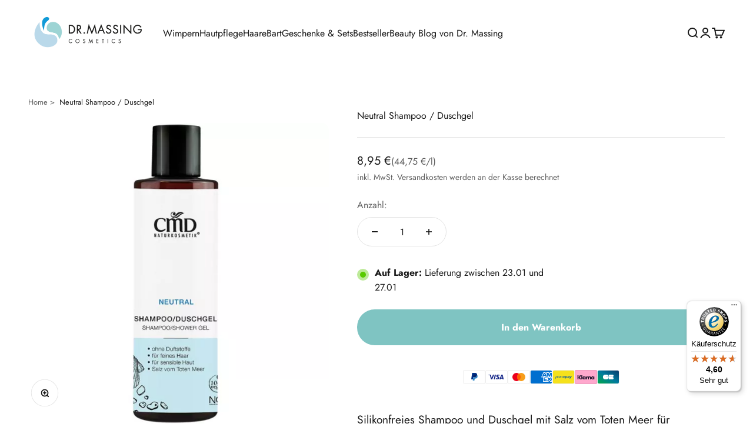

--- FILE ---
content_type: text/javascript; charset=utf-8
request_url: https://www.dr-massing-cosmetics.de/products/neutral-shampoo.js
body_size: 1898
content:
{"id":6549886533679,"title":"Neutral Shampoo \/ Duschgel","handle":"neutral-shampoo","description":"\u003ch2\u003eSilikonfreies Shampoo und Duschgel mit Salz vom Toten Meer für empfindliche Haut und Haare.\u003c\/h2\u003e\n\u003cp\u003e\u003cmeta charset=\"utf-8\"\u003e\u003cspan style=\"color: #7fc4c2;\" data-mce-fragment=\"1\" data-mce-style=\"color: #7fc4c2;\"\u003e✓\u003c\/span\u003e\u003cspan data-mce-fragment=\"1\"\u003e 100 % vegan, Naturkosmetik\u003cbr\u003e\u003cmeta charset=\"utf-8\"\u003e \u003cspan style=\"color: #7fc4c2;\" data-mce-fragment=\"1\" data-mce-style=\"color: #7fc4c2;\"\u003e✓\u003c\/span\u003e Beruhigt deine sensible (Kopf-) Haut und Haare\u003c\/span\u003e\u003cspan data-mce-fragment=\"1\"\u003e\u003cbr\u003e\u003cmeta charset=\"utf-8\"\u003e \u003cspan style=\"color: #7fc4c2;\" data-mce-fragment=\"1\" data-mce-style=\"color: #7fc4c2;\"\u003e✓\u003c\/span\u003e\u003cspan data-mce-fragment=\"1\"\u003e Besonders Hautschonend, weil es keine Duftstoffe enthält\u003c\/span\u003e\u003cbr\u003e\u003cmeta charset=\"utf-8\"\u003e \u003cspan style=\"color: #7fc4c2;\" data-mce-fragment=\"1\" data-mce-style=\"color: #7fc4c2;\"\u003e✓\u003c\/span\u003e\u003cspan data-mce-fragment=\"1\"\u003e \u003c\/span\u003e\u003cspan data-mce-fragment=\"1\" mce-data-marked=\"1\"\u003eDie Haare fühlen sich befreit, weich und kräftiger an\u003cbr\u003e\u003cmeta charset=\"utf-8\"\u003e \u003cspan style=\"color: #7fc4c2;\" data-mce-fragment=\"1\" data-mce-style=\"color: #7fc4c2;\"\u003e✓\u003c\/span\u003e\u003cspan data-mce-fragment=\"1\"\u003e \u003c\/span\u003e\u003cspan data-mce-fragment=\"1\" mce-data-marked=\"1\"\u003eInhalt: 200 ml\u003c\/span\u003e\u003c\/span\u003e\u003c\/span\u003e\u003c\/p\u003e\n\u003cp\u003e\u003cstrong\u003eEmpfehlung:\u003c\/strong\u003e Die perfekte, silikonfreie Ergänzung um mit dem \u003ca href=\"https:\/\/www.dr-massing-cosmetics.de\/products\/haar-serum-fullhair\"\u003eHaarwachstum Serum FullHair\u003c\/a\u003e bessere Ergebnisse zu erzielen.\u003c\/p\u003e\n\u003ch4\u003eDETAILS ZUM PRODUKT\u003c\/h4\u003e\n\u003cp\u003eDas 2in1 Produkt eignet sich gleichermaßen für Haut und Haar und ist für alle Hauttypen geeignet. 100% vegan und entspricht den Richtlinien zertifizierter Naturkosmetik.\u003c\/p\u003e\n\u003cp\u003eDas Neutral Shampoo für empfindliche Haut verzichtet auf alles, was deine Haut strapaziert und belastet. Duftstoffe oder beschwerende Stoffe wie Silikone, Mineralöle oder Parabene kannst du hier lange suchen.\u003c\/p\u003e\n\u003cp\u003eDafür wurde das Shampoo mit wertvollen Antioxidantien wie Vitamin-E angereichert, um deine Hautzellen in ihrer natürlichen Funktion zu unterstützen und so zu einem gesunden und jungen Hautbild beizutragen.\u003c\/p\u003e\n\u003cp\u003eDurch das zugegebene hochwertige Salz vom Toten Meer werden auch stärkere Hautirritationen wieder beruhigt. Auch bei Neurodermitis oder juckender Kopfhaut kann der Wirkstoff Abhilfe schaffen, denn auf Duftstoffe wurde bewusst verzichtet.\u003c\/p\u003e\n\u003ch4\u003eÖKO-TEST: SEHR GUT\u003c\/h4\u003e\n\u003cp\u003eDas Neutral Shampoo von CMD Naturkosmetik setzt auf natürliche Inhaltsstoffe und eine umweltbewusste Herstellung – denn weniger ist oft mehr, das sieht auch „Öko-Test“ so, von dem das Shampoo mit der Bestnote ausgezeichnet wurde.\u003c\/p\u003e\n\u003cp\u003eHier kannst du den vollständigen Testbericht nachlesen: \u003ca href=\"http:\/\/www.oekotest.de\/cgi\/index.cgi?artnr=105444\u0026amp;bernr=01\u0026amp;gartnr=1\u0026amp;suche=vegane%20Kosmetik\" target=\"_blank\" data-mce-href=\"http:\/\/www.oekotest.de\/cgi\/index.cgi?artnr=105444\u0026amp;bernr=01\u0026amp;gartnr=1\u0026amp;suche=vegane%20Kosmetik\"\u003eZum Testbericht\u003c\/a\u003e\u003cbr\u003e\u003csmall\u003e*Januar 2015\u003c\/small\u003e\u003c\/p\u003e\n\u003ch4\u003eINHALTSSTOFFE UND HINWEISE\u003c\/h4\u003e\n\u003cp\u003e\u003cstrong\u003eIngredients CMD Neutral Shampoo:\u003c\/strong\u003e\u003cbr\u003eAqua, Lauryl Glucoside, Glycerin, Sodium Coco-Sulfate,  PCA Glyceryl Oleate, Disodium Cocoyl Glutamate, Sodium Cocoyl Glutamate, Coco-Glucoside, Sodium Levulinat, Sodium Anisate, Glyceryl Oleate, Citric Acid, Phytic Acid, Maris Sal, Tocopherol, Hydrogenated Palm Glycerides Citrate\u003c\/p\u003e","published_at":"2021-03-25T18:19:43+01:00","created_at":"2021-03-25T18:19:43+01:00","vendor":"CMD Naturkosmetik","type":"Haarwachstum","tags":[],"price":895,"price_min":895,"price_max":895,"available":true,"price_varies":false,"compare_at_price":null,"compare_at_price_min":0,"compare_at_price_max":0,"compare_at_price_varies":false,"variants":[{"id":39293765156911,"title":"Default Title","option1":"Default Title","option2":null,"option3":null,"sku":"AR30303","requires_shipping":true,"taxable":true,"featured_image":null,"available":true,"name":"Neutral Shampoo \/ Duschgel","public_title":null,"options":["Default Title"],"price":895,"weight":300,"compare_at_price":null,"inventory_management":"shopify","barcode":"4028719633421","quantity_rule":{"min":1,"max":null,"increment":1},"unit_price":4475,"unit_price_measurement":{"measured_type":"volume","quantity_value":"200.0","quantity_unit":"ml","reference_value":1,"reference_unit":"l"},"quantity_price_breaks":[],"requires_selling_plan":false,"selling_plan_allocations":[]}],"images":["\/\/cdn.shopify.com\/s\/files\/1\/0006\/6879\/4927\/files\/CMD_Neutral_Shampoo_Duschgel_600x600_c084a1fc-dc6c-481c-815e-1c3cb9fdbb4e.webp?v=1683616175","\/\/cdn.shopify.com\/s\/files\/1\/0006\/6879\/4927\/files\/product-cmd-neutral-mildes-shampoo-ohne-silikone-1800x1800px-vorteile-01-web_ab401aec-0ead-4cc9-a71f-d99631f024a3.jpg?v=1706260352"],"featured_image":"\/\/cdn.shopify.com\/s\/files\/1\/0006\/6879\/4927\/files\/CMD_Neutral_Shampoo_Duschgel_600x600_c084a1fc-dc6c-481c-815e-1c3cb9fdbb4e.webp?v=1683616175","options":[{"name":"Title","position":1,"values":["Default Title"]}],"url":"\/products\/neutral-shampoo","media":[{"alt":"Neutrales Shampoo Duschgel mit Salz vom Toten Meer CMD Naturkosmetik","id":35938644590859,"position":1,"preview_image":{"aspect_ratio":1.0,"height":600,"width":600,"src":"https:\/\/cdn.shopify.com\/s\/files\/1\/0006\/6879\/4927\/files\/CMD_Neutral_Shampoo_Duschgel_600x600_c084a1fc-dc6c-481c-815e-1c3cb9fdbb4e.webp?v=1683616175"},"aspect_ratio":1.0,"height":600,"media_type":"image","src":"https:\/\/cdn.shopify.com\/s\/files\/1\/0006\/6879\/4927\/files\/CMD_Neutral_Shampoo_Duschgel_600x600_c084a1fc-dc6c-481c-815e-1c3cb9fdbb4e.webp?v=1683616175","width":600},{"alt":"Vorteile Silikonfreies Shampoo Neutral Shampoo Duschgel CMD Naturkosmetik","id":38427736015115,"position":2,"preview_image":{"aspect_ratio":1.051,"height":1713,"width":1800,"src":"https:\/\/cdn.shopify.com\/s\/files\/1\/0006\/6879\/4927\/files\/product-cmd-neutral-mildes-shampoo-ohne-silikone-1800x1800px-vorteile-01-web_ab401aec-0ead-4cc9-a71f-d99631f024a3.jpg?v=1706260352"},"aspect_ratio":1.051,"height":1713,"media_type":"image","src":"https:\/\/cdn.shopify.com\/s\/files\/1\/0006\/6879\/4927\/files\/product-cmd-neutral-mildes-shampoo-ohne-silikone-1800x1800px-vorteile-01-web_ab401aec-0ead-4cc9-a71f-d99631f024a3.jpg?v=1706260352","width":1800}],"requires_selling_plan":false,"selling_plan_groups":[]}

--- FILE ---
content_type: text/javascript
request_url: https://www.dr-massing-cosmetics.de/cdn/shop/t/372/assets/variant-image-updater.js?v=112790773190059468731761043800
body_size: 630
content:
(function(){"use strict";let productData=null;document.readyState==="loading"?document.addEventListener("DOMContentLoaded",init):init();async function init(){await loadProductData();const picker=document.querySelector(".variant-picker");picker&&(initializeVariantPicker(),handleDirectVariantURL(),setupEventListeners(),updateTooltip(picker))}async function loadProductData(){const handle=window.location.pathname.split("/products/")[1]?.split("?")[0];if(handle)try{productData=await(await fetch(`/products/${handle}.js`)).json()}catch{return}}function handleDirectVariantURL(){const variantId=new URLSearchParams(window.location.search).get("variant");if(!variantId||!productData)return;const variant=productData.variants.find(v=>v.id==variantId);if(!variant)return;const picker=document.querySelector(".variant-picker");picker&&(updatePickerSelections(picker,variant),updateAllVariantImages(picker),updateTooltip(picker),triggerGalleryUpdate(variant))}function initializeVariantPicker(){const picker=document.querySelector(".variant-picker");picker&&(picker.querySelectorAll("[data-option-value]").forEach(swatch=>{swatch.addEventListener("click",()=>handleSwatchClick(swatch,picker))}),setTimeout(()=>updateAllVariantImages(picker),100))}function handleSwatchClick(swatch,picker){const fieldset=swatch.closest("fieldset.variant-picker__option"),value=swatch.getAttribute("value")||swatch.getAttribute("data-option-value")||swatch.textContent.trim();fieldset.querySelectorAll("[data-option-value]").forEach(s=>{s.classList.remove("selected"),s.removeAttribute("aria-selected")}),swatch.classList.add("selected"),swatch.setAttribute("aria-selected","true");const hiddenInput=fieldset.querySelector('input[type="hidden"][name^="option"]');hiddenInput&&(hiddenInput.value=value);const displayElement=fieldset.querySelector("variant-option-value");displayElement&&(displayElement.textContent=value),setTimeout(()=>{updateAllVariantImages(picker),updateMainForm(picker),updateTooltip(picker)},10)}function updateAllVariantImages(picker){const selectedOptions=getSelectedOptions(picker);picker.querySelectorAll("fieldset.variant-picker__option").forEach((fieldset,index)=>{fieldset.querySelectorAll("[data-option-value] img").forEach(img=>{const swatch=img.closest("[data-option-value]"),value=swatch.getAttribute("value")||swatch.getAttribute("data-option-value")||swatch.textContent.trim(),testOptions={...selectedOptions,[`option${index+1}`]:value},variant=findVariant(testOptions);if(variant?.featured_media){const newSrc=variant.featured_media.preview_image?.src||variant.featured_media.src;newSrc&&!img.src.includes(newSrc.split("?")[0])&&(img.src=newSrc,img.srcset=newSrc)}})})}function getSelectedOptions(picker){const options={};return picker.querySelectorAll("fieldset.variant-picker__option").forEach((fieldset,index)=>{const selected=fieldset.querySelector('[aria-selected="true"]')||fieldset.querySelector('input[type="hidden"][name^="option"]'),value=selected?.getAttribute?.("value")||selected?.getAttribute?.("data-option-value")||selected?.value||fieldset.querySelector("variant-option-value")?.textContent.trim();value&&(options[`option${index+1}`]=value)}),options}function findVariant(options){return productData?.variants?productData.variants.find(variant=>{const variantOptions=variant.options||variant.title.split(" / ").map(s=>s.trim());return Object.keys(options).every((key,index)=>variantOptions[index]===options[key])}):null}function updatePickerSelections(picker,variant){const variantOptions=variant.options||variant.title.split(" / ").map(s=>s.trim());picker.querySelectorAll("fieldset.variant-picker__option").forEach((fieldset,index)=>{const value=variantOptions[index];if(!value)return;const swatch=Array.from(fieldset.querySelectorAll("[data-option-value]")).find(s=>(s.getAttribute("value")||s.getAttribute("data-option-value")||s.textContent.trim())===value);if(!swatch)return;fieldset.querySelectorAll("[data-option-value]").forEach(s=>{s.classList.remove("selected"),s.removeAttribute("aria-selected")}),swatch.classList.add("selected"),swatch.setAttribute("aria-selected","true");const hiddenInput=fieldset.querySelector('input[type="hidden"][name^="option"]');hiddenInput&&(hiddenInput.value=value);const display=fieldset.querySelector("variant-option-value");display&&(display.textContent=value)})}function updateMainForm(picker){const selectedOptions=getSelectedOptions(picker),variant=findVariant(selectedOptions);if(!variant)return;const formId=picker.getAttribute("form"),hiddenInput=(document.querySelector(`#${formId}`)||document.querySelector('[form^="product-form-template"]'))?.querySelector('input[name="id"]');hiddenInput&&(hiddenInput.value=variant.id,hiddenInput.dispatchEvent(new Event("change",{bubbles:!0}))),picker.dispatchEvent(new CustomEvent("variant:change",{bubbles:!1,detail:{variant}}))}function triggerGalleryUpdate(variant){const gallery=document.querySelector("product-gallery");if(!gallery)return;gallery.dispatchEvent(new CustomEvent("variant:change",{bubbles:!0,detail:{variant,product:productData,previousVariant:productData.variants[0]}}));const carousel=document.querySelector("media-carousel");carousel?.select&&variant.featured_media&&carousel.select(variant.featured_media.position-1,{animate:!1})}function updateTooltip(picker){const selectedOptions=getSelectedOptions(picker),variant=findVariant(selectedOptions);if(!variant)return;const priceText=window.variantMetafields?.[variant.id];priceText&&document.querySelectorAll(".tooltiptext").forEach((el,index)=>{el.innerText=index===0?"\u{1F5D3}\uFE0F "+priceText:priceText})}function setupEventListeners(){document.addEventListener("variant:change",function(event){const picker=document.querySelector(".variant-picker");picker&&event.detail?.variant&&updateTooltip(picker)})}})();
//# sourceMappingURL=/cdn/shop/t/372/assets/variant-image-updater.js.map?v=112790773190059468731761043800


--- FILE ---
content_type: image/svg+xml
request_url: https://cdn.shopify.com/s/files/1/0807/8947/1510/t/3/assets/favorite%20(1).svg?v=1709106206
body_size: 268
content:
<svg width="16" height="16" viewBox="0 0 16 16" fill="none" xmlns="http://www.w3.org/2000/svg">
<g id="favorite">
<mask id="mask0_2265_125" style="mask-type:alpha" maskUnits="userSpaceOnUse" x="0" y="0" width="16" height="16">
<rect id="Bounding box" width="16" height="16" fill="#D9D9D9"/>
</mask>
<g mask="url(#mask0_2265_125)">
<path id="favorite_2" d="M8 13.1026L7.49487 12.6462C6.40683 11.6521 5.50683 10.8013 4.79487 10.0936C4.0829 9.3859 3.52093 8.76175 3.10897 8.22115C2.697 7.68055 2.40918 7.19145 2.24552 6.75385C2.08184 6.31624 2 5.87607 2 5.43333C2 4.58547 2.28803 3.8735 2.8641 3.29743C3.44017 2.72137 4.15213 2.43333 5 2.43333C5.58632 2.43333 6.13632 2.58333 6.65 2.88333C7.16368 3.18333 7.61368 3.61966 8 4.1923C8.38632 3.61966 8.83632 3.18333 9.35 2.88333C9.86368 2.58333 10.4137 2.43333 11 2.43333C11.8479 2.43333 12.5598 2.72137 13.1359 3.29743C13.712 3.8735 14 4.58547 14 5.43333C14 5.87607 13.9182 6.31624 13.7545 6.75385C13.5908 7.19145 13.303 7.68055 12.891 8.22115C12.4791 8.76175 11.9192 9.3859 11.2115 10.0936C10.5038 10.8013 9.60171 11.6521 8.50513 12.6462L8 13.1026ZM8 12.2C9.06667 11.2359 9.94444 10.41 10.6333 9.72243C11.3222 9.03484 11.8667 8.43826 12.2667 7.9327C12.6667 7.42715 12.9444 6.97928 13.1 6.5891C13.2556 6.19893 13.3333 5.81368 13.3333 5.43333C13.3333 4.76667 13.1111 4.21111 12.6667 3.76667C12.2222 3.32222 11.6667 3.1 11 3.1C10.4692 3.1 9.97949 3.2515 9.53077 3.55448C9.08206 3.85747 8.68035 4.31367 8.32565 4.92308H7.67435C7.31111 4.30513 6.90726 3.8468 6.46282 3.54808C6.01837 3.24936 5.53077 3.1 5 3.1C4.34188 3.1 3.78846 3.32222 3.33975 3.76667C2.89103 4.21111 2.66667 4.76667 2.66667 5.43333C2.66667 5.81368 2.74444 6.19893 2.9 6.5891C3.05556 6.97928 3.33333 7.42715 3.73333 7.9327C4.13333 8.43826 4.67778 9.0327 5.36667 9.71604C6.05556 10.3994 6.93333 11.2274 8 12.2Z" fill="#F18FAB"/>
</g>
</g>
</svg>


--- FILE ---
content_type: text/javascript
request_url: https://widgets.trustedshops.com/js/XB5EB18ABF9BAF4E6CEF83A4BBDC917D1.js
body_size: 1421
content:
((e,t)=>{const a={shopInfo:{tsId:"XB5EB18ABF9BAF4E6CEF83A4BBDC917D1",name:"Dr. Massing Cosmetics",url:"www.dr-massing-cosmetics.de",language:"de",targetMarket:"DEU",ratingVariant:"WIDGET",eTrustedIds:{accountId:"acc-70fad48c-4d16-4c6c-8a6a-b2f0df29efaf",channelId:"chl-8eea7c65-dbca-4b0a-92f2-70b2995e233b"},buyerProtection:{certificateType:"CLASSIC",certificateState:"PRODUCTION",mainProtectionCurrency:"EUR",classicProtectionAmount:100,maxProtectionDuration:30,plusProtectionAmount:2e4,basicProtectionAmount:100,firstCertified:"2021-10-14 17:13:51"},reviewSystem:{rating:{averageRating:4.6,averageRatingCount:2487,overallRatingCount:9264,distribution:{oneStar:105,twoStars:51,threeStars:85,fourStars:254,fiveStars:1992}},reviews:[{average:5,buyerStatement:"Wirkt super",rawChangeDate:"2026-01-18T13:58:06.000Z",changeDate:"18.1.2026",transactionDate:"4.1.2026"},{average:5,buyerStatement:"Schneller Versand!",rawChangeDate:"2026-01-18T11:28:12.000Z",changeDate:"18.1.2026",transactionDate:"1.1.2026"},{average:5,buyerStatement:"Das beste Wimpernserum. Es wirkt wirklich sehr gut, schnell und ohne Augenreizungen. Ich habe es all meinen Freundinnen geschenkt und empfehle es weiterhin jedem.",rawChangeDate:"2026-01-18T09:48:54.000Z",changeDate:"18.1.2026",transactionDate:"4.1.2026"}]},features:["SHOP_CONSUMER_MEMBERSHIP","GUARANTEE_RECOG_CLASSIC_INTEGRATION","REVIEWS_AUTO_COLLECTION","NET_RECOMMENDATION_SCORE","DISABLE_REVIEWREQUEST_SENDING","MARS_EVENTS","MARS_REVIEWS","MARS_QUESTIONNAIRE","MARS_PUBLIC_QUESTIONNAIRE"],consentManagementType:"OFF",urls:{profileUrl:"https://www.trustedshops.de/bewertung/info_XB5EB18ABF9BAF4E6CEF83A4BBDC917D1.html",profileUrlLegalSection:"https://www.trustedshops.de/bewertung/info_XB5EB18ABF9BAF4E6CEF83A4BBDC917D1.html#legal-info",reviewLegalUrl:"https://help.etrusted.com/hc/de/articles/23970864566162"},contractStartDate:"2020-12-11 00:00:00",shopkeeper:{name:"Dr. Massing Cosmetics GmbH",street:"Albrecht-Thaer-Ring 21c",country:"DE",city:"Burgwedel",zip:"30938"},displayVariant:"full",variant:"full",twoLetterCountryCode:"DE"},"process.env":{STAGE:"prod"},externalConfig:{trustbadgeScriptUrl:"https://widgets.trustedshops.com/assets/trustbadge.js",cdnDomain:"widgets.trustedshops.com"},elementIdSuffix:"-98e3dadd90eb493088abdc5597a70810",buildTimestamp:"2026-01-19T05:34:10.295Z",buildStage:"prod"},r=a=>{const{trustbadgeScriptUrl:r}=a.externalConfig;let n=t.querySelector(`script[src="${r}"]`);n&&t.body.removeChild(n),n=t.createElement("script"),n.src=r,n.charset="utf-8",n.setAttribute("data-type","trustbadge-business-logic"),n.onerror=()=>{throw new Error(`The Trustbadge script could not be loaded from ${r}. Have you maybe selected an invalid TSID?`)},n.onload=()=>{e.trustbadge?.load(a)},t.body.appendChild(n)};"complete"===t.readyState?r(a):e.addEventListener("load",(()=>{r(a)}))})(window,document);

--- FILE ---
content_type: text/javascript; charset=utf-8
request_url: https://www.dr-massing-cosmetics.de/products/neutral-shampoo.js
body_size: 1851
content:
{"id":6549886533679,"title":"Neutral Shampoo \/ Duschgel","handle":"neutral-shampoo","description":"\u003ch2\u003eSilikonfreies Shampoo und Duschgel mit Salz vom Toten Meer für empfindliche Haut und Haare.\u003c\/h2\u003e\n\u003cp\u003e\u003cmeta charset=\"utf-8\"\u003e\u003cspan style=\"color: #7fc4c2;\" data-mce-fragment=\"1\" data-mce-style=\"color: #7fc4c2;\"\u003e✓\u003c\/span\u003e\u003cspan data-mce-fragment=\"1\"\u003e 100 % vegan, Naturkosmetik\u003cbr\u003e\u003cmeta charset=\"utf-8\"\u003e \u003cspan style=\"color: #7fc4c2;\" data-mce-fragment=\"1\" data-mce-style=\"color: #7fc4c2;\"\u003e✓\u003c\/span\u003e Beruhigt deine sensible (Kopf-) Haut und Haare\u003c\/span\u003e\u003cspan data-mce-fragment=\"1\"\u003e\u003cbr\u003e\u003cmeta charset=\"utf-8\"\u003e \u003cspan style=\"color: #7fc4c2;\" data-mce-fragment=\"1\" data-mce-style=\"color: #7fc4c2;\"\u003e✓\u003c\/span\u003e\u003cspan data-mce-fragment=\"1\"\u003e Besonders Hautschonend, weil es keine Duftstoffe enthält\u003c\/span\u003e\u003cbr\u003e\u003cmeta charset=\"utf-8\"\u003e \u003cspan style=\"color: #7fc4c2;\" data-mce-fragment=\"1\" data-mce-style=\"color: #7fc4c2;\"\u003e✓\u003c\/span\u003e\u003cspan data-mce-fragment=\"1\"\u003e \u003c\/span\u003e\u003cspan data-mce-fragment=\"1\" mce-data-marked=\"1\"\u003eDie Haare fühlen sich befreit, weich und kräftiger an\u003cbr\u003e\u003cmeta charset=\"utf-8\"\u003e \u003cspan style=\"color: #7fc4c2;\" data-mce-fragment=\"1\" data-mce-style=\"color: #7fc4c2;\"\u003e✓\u003c\/span\u003e\u003cspan data-mce-fragment=\"1\"\u003e \u003c\/span\u003e\u003cspan data-mce-fragment=\"1\" mce-data-marked=\"1\"\u003eInhalt: 200 ml\u003c\/span\u003e\u003c\/span\u003e\u003c\/span\u003e\u003c\/p\u003e\n\u003cp\u003e\u003cstrong\u003eEmpfehlung:\u003c\/strong\u003e Die perfekte, silikonfreie Ergänzung um mit dem \u003ca href=\"https:\/\/www.dr-massing-cosmetics.de\/products\/haar-serum-fullhair\"\u003eHaarwachstum Serum FullHair\u003c\/a\u003e bessere Ergebnisse zu erzielen.\u003c\/p\u003e\n\u003ch4\u003eDETAILS ZUM PRODUKT\u003c\/h4\u003e\n\u003cp\u003eDas 2in1 Produkt eignet sich gleichermaßen für Haut und Haar und ist für alle Hauttypen geeignet. 100% vegan und entspricht den Richtlinien zertifizierter Naturkosmetik.\u003c\/p\u003e\n\u003cp\u003eDas Neutral Shampoo für empfindliche Haut verzichtet auf alles, was deine Haut strapaziert und belastet. Duftstoffe oder beschwerende Stoffe wie Silikone, Mineralöle oder Parabene kannst du hier lange suchen.\u003c\/p\u003e\n\u003cp\u003eDafür wurde das Shampoo mit wertvollen Antioxidantien wie Vitamin-E angereichert, um deine Hautzellen in ihrer natürlichen Funktion zu unterstützen und so zu einem gesunden und jungen Hautbild beizutragen.\u003c\/p\u003e\n\u003cp\u003eDurch das zugegebene hochwertige Salz vom Toten Meer werden auch stärkere Hautirritationen wieder beruhigt. Auch bei Neurodermitis oder juckender Kopfhaut kann der Wirkstoff Abhilfe schaffen, denn auf Duftstoffe wurde bewusst verzichtet.\u003c\/p\u003e\n\u003ch4\u003eÖKO-TEST: SEHR GUT\u003c\/h4\u003e\n\u003cp\u003eDas Neutral Shampoo von CMD Naturkosmetik setzt auf natürliche Inhaltsstoffe und eine umweltbewusste Herstellung – denn weniger ist oft mehr, das sieht auch „Öko-Test“ so, von dem das Shampoo mit der Bestnote ausgezeichnet wurde.\u003c\/p\u003e\n\u003cp\u003eHier kannst du den vollständigen Testbericht nachlesen: \u003ca href=\"http:\/\/www.oekotest.de\/cgi\/index.cgi?artnr=105444\u0026amp;bernr=01\u0026amp;gartnr=1\u0026amp;suche=vegane%20Kosmetik\" target=\"_blank\" data-mce-href=\"http:\/\/www.oekotest.de\/cgi\/index.cgi?artnr=105444\u0026amp;bernr=01\u0026amp;gartnr=1\u0026amp;suche=vegane%20Kosmetik\"\u003eZum Testbericht\u003c\/a\u003e\u003cbr\u003e\u003csmall\u003e*Januar 2015\u003c\/small\u003e\u003c\/p\u003e\n\u003ch4\u003eINHALTSSTOFFE UND HINWEISE\u003c\/h4\u003e\n\u003cp\u003e\u003cstrong\u003eIngredients CMD Neutral Shampoo:\u003c\/strong\u003e\u003cbr\u003eAqua, Lauryl Glucoside, Glycerin, Sodium Coco-Sulfate,  PCA Glyceryl Oleate, Disodium Cocoyl Glutamate, Sodium Cocoyl Glutamate, Coco-Glucoside, Sodium Levulinat, Sodium Anisate, Glyceryl Oleate, Citric Acid, Phytic Acid, Maris Sal, Tocopherol, Hydrogenated Palm Glycerides Citrate\u003c\/p\u003e","published_at":"2021-03-25T18:19:43+01:00","created_at":"2021-03-25T18:19:43+01:00","vendor":"CMD Naturkosmetik","type":"Haarwachstum","tags":[],"price":895,"price_min":895,"price_max":895,"available":true,"price_varies":false,"compare_at_price":null,"compare_at_price_min":0,"compare_at_price_max":0,"compare_at_price_varies":false,"variants":[{"id":39293765156911,"title":"Default Title","option1":"Default Title","option2":null,"option3":null,"sku":"AR30303","requires_shipping":true,"taxable":true,"featured_image":null,"available":true,"name":"Neutral Shampoo \/ Duschgel","public_title":null,"options":["Default Title"],"price":895,"weight":300,"compare_at_price":null,"inventory_management":"shopify","barcode":"4028719633421","quantity_rule":{"min":1,"max":null,"increment":1},"unit_price":4475,"unit_price_measurement":{"measured_type":"volume","quantity_value":"200.0","quantity_unit":"ml","reference_value":1,"reference_unit":"l"},"quantity_price_breaks":[],"requires_selling_plan":false,"selling_plan_allocations":[]}],"images":["\/\/cdn.shopify.com\/s\/files\/1\/0006\/6879\/4927\/files\/CMD_Neutral_Shampoo_Duschgel_600x600_c084a1fc-dc6c-481c-815e-1c3cb9fdbb4e.webp?v=1683616175","\/\/cdn.shopify.com\/s\/files\/1\/0006\/6879\/4927\/files\/product-cmd-neutral-mildes-shampoo-ohne-silikone-1800x1800px-vorteile-01-web_ab401aec-0ead-4cc9-a71f-d99631f024a3.jpg?v=1706260352"],"featured_image":"\/\/cdn.shopify.com\/s\/files\/1\/0006\/6879\/4927\/files\/CMD_Neutral_Shampoo_Duschgel_600x600_c084a1fc-dc6c-481c-815e-1c3cb9fdbb4e.webp?v=1683616175","options":[{"name":"Title","position":1,"values":["Default Title"]}],"url":"\/products\/neutral-shampoo","media":[{"alt":"Neutrales Shampoo Duschgel mit Salz vom Toten Meer CMD Naturkosmetik","id":35938644590859,"position":1,"preview_image":{"aspect_ratio":1.0,"height":600,"width":600,"src":"https:\/\/cdn.shopify.com\/s\/files\/1\/0006\/6879\/4927\/files\/CMD_Neutral_Shampoo_Duschgel_600x600_c084a1fc-dc6c-481c-815e-1c3cb9fdbb4e.webp?v=1683616175"},"aspect_ratio":1.0,"height":600,"media_type":"image","src":"https:\/\/cdn.shopify.com\/s\/files\/1\/0006\/6879\/4927\/files\/CMD_Neutral_Shampoo_Duschgel_600x600_c084a1fc-dc6c-481c-815e-1c3cb9fdbb4e.webp?v=1683616175","width":600},{"alt":"Vorteile Silikonfreies Shampoo Neutral Shampoo Duschgel CMD Naturkosmetik","id":38427736015115,"position":2,"preview_image":{"aspect_ratio":1.051,"height":1713,"width":1800,"src":"https:\/\/cdn.shopify.com\/s\/files\/1\/0006\/6879\/4927\/files\/product-cmd-neutral-mildes-shampoo-ohne-silikone-1800x1800px-vorteile-01-web_ab401aec-0ead-4cc9-a71f-d99631f024a3.jpg?v=1706260352"},"aspect_ratio":1.051,"height":1713,"media_type":"image","src":"https:\/\/cdn.shopify.com\/s\/files\/1\/0006\/6879\/4927\/files\/product-cmd-neutral-mildes-shampoo-ohne-silikone-1800x1800px-vorteile-01-web_ab401aec-0ead-4cc9-a71f-d99631f024a3.jpg?v=1706260352","width":1800}],"requires_selling_plan":false,"selling_plan_groups":[]}

--- FILE ---
content_type: image/svg+xml
request_url: https://cdn.shopify.com/s/files/1/0807/8947/1510/t/3/assets/verified%20(2).svg?v=1709106421
body_size: -805
content:
<svg width="16" height="16" viewBox="0 0 16 16" fill="none" xmlns="http://www.w3.org/2000/svg">
<g id="verified">
<mask id="mask0_2265_122" style="mask-type:alpha" maskUnits="userSpaceOnUse" x="0" y="0" width="16" height="16">
<rect id="Bounding box" width="16" height="16" fill="#D9D9D9"/>
</mask>
<g mask="url(#mask0_2265_122)">
<path id="verified_2" d="M6.01537 14.1538L4.90255 12.2769L2.7846 11.8205L2.99229 9.6359L1.56409 8L2.99229 6.3641L2.7846 4.17948L4.90255 3.72306L6.01537 1.84615L7.99999 2.68461L9.9846 1.84615L11.0974 3.72306L13.2154 4.17948L13.0077 6.3641L14.4359 8L13.0077 9.6359L13.2154 11.8205L11.0974 12.2769L9.9846 14.1538L7.99999 13.3154L6.01537 14.1538ZM6.29999 13.3L7.99999 12.5923L9.70769 13.3L10.6667 11.7L12.5 11.2923L12.3333 9.4L13.5667 8L12.3333 6.5923L12.5 4.7L10.6667 4.3L9.69999 2.7L7.99999 3.4077L6.29229 2.7L5.33332 4.3L3.49999 4.7L3.66665 6.5923L2.43332 8L3.66665 9.4L3.49999 11.3L5.33332 11.7L6.29999 13.3ZM7.29999 9.90513L10.6051 6.6L10.1333 6.12051L7.29999 8.95385L5.86665 7.5282L5.39485 8L7.29999 9.90513Z" fill="#80C4C2"/>
</g>
</g>
</svg>


--- FILE ---
content_type: image/svg+xml
request_url: https://www.dr-massing-cosmetics.de/cdn/shop/t/372/assets/Group%2086.svg?v=133133123677621492771721822294
body_size: -659
content:
<svg width="20" height="20" viewBox="0 0 20 20" fill="none" xmlns="http://www.w3.org/2000/svg">
<circle cx="10" cy="10" r="10" fill="#59CA00" fill-opacity="0.4"/>
<circle cx="10" cy="10" r="5" fill="#59CA00"/>
</svg>


--- FILE ---
content_type: text/json
request_url: https://conf.config-security.com/model
body_size: 83
content:
{"title":"recommendation AI model (keras)","structure":"release_id=0x48:56:4d:70:41:2d:79:75:25:5a:65:72:37:4a:62:37:36:64:5b:3a:2e:30:7a:29:36:77:43:6f:7c;keras;n52b8hlofd28pgvfhrtgttzrfdz81fqy8hdvoxxsnelbiy82yx5ms2v05xsjqhn1ofq1cfax","weights":"../weights/48564d70.h5","biases":"../biases/48564d70.h5"}

--- FILE ---
content_type: image/svg+xml
request_url: https://cdn.shopify.com/s/files/1/0807/8947/1510/t/3/assets/verified%20(2).svg?v=1709106421
body_size: -554
content:
<svg width="16" height="16" viewBox="0 0 16 16" fill="none" xmlns="http://www.w3.org/2000/svg">
<g id="verified">
<mask id="mask0_2265_122" style="mask-type:alpha" maskUnits="userSpaceOnUse" x="0" y="0" width="16" height="16">
<rect id="Bounding box" width="16" height="16" fill="#D9D9D9"/>
</mask>
<g mask="url(#mask0_2265_122)">
<path id="verified_2" d="M6.01537 14.1538L4.90255 12.2769L2.7846 11.8205L2.99229 9.6359L1.56409 8L2.99229 6.3641L2.7846 4.17948L4.90255 3.72306L6.01537 1.84615L7.99999 2.68461L9.9846 1.84615L11.0974 3.72306L13.2154 4.17948L13.0077 6.3641L14.4359 8L13.0077 9.6359L13.2154 11.8205L11.0974 12.2769L9.9846 14.1538L7.99999 13.3154L6.01537 14.1538ZM6.29999 13.3L7.99999 12.5923L9.70769 13.3L10.6667 11.7L12.5 11.2923L12.3333 9.4L13.5667 8L12.3333 6.5923L12.5 4.7L10.6667 4.3L9.69999 2.7L7.99999 3.4077L6.29229 2.7L5.33332 4.3L3.49999 4.7L3.66665 6.5923L2.43332 8L3.66665 9.4L3.49999 11.3L5.33332 11.7L6.29999 13.3ZM7.29999 9.90513L10.6051 6.6L10.1333 6.12051L7.29999 8.95385L5.86665 7.5282L5.39485 8L7.29999 9.90513Z" fill="#80C4C2"/>
</g>
</g>
</svg>


--- FILE ---
content_type: image/svg+xml
request_url: https://cdn.shopify.com/s/files/1/0807/8947/1510/t/3/assets/favorite%20(1).svg?v=1709106206
body_size: -459
content:
<svg width="16" height="16" viewBox="0 0 16 16" fill="none" xmlns="http://www.w3.org/2000/svg">
<g id="favorite">
<mask id="mask0_2265_125" style="mask-type:alpha" maskUnits="userSpaceOnUse" x="0" y="0" width="16" height="16">
<rect id="Bounding box" width="16" height="16" fill="#D9D9D9"/>
</mask>
<g mask="url(#mask0_2265_125)">
<path id="favorite_2" d="M8 13.1026L7.49487 12.6462C6.40683 11.6521 5.50683 10.8013 4.79487 10.0936C4.0829 9.3859 3.52093 8.76175 3.10897 8.22115C2.697 7.68055 2.40918 7.19145 2.24552 6.75385C2.08184 6.31624 2 5.87607 2 5.43333C2 4.58547 2.28803 3.8735 2.8641 3.29743C3.44017 2.72137 4.15213 2.43333 5 2.43333C5.58632 2.43333 6.13632 2.58333 6.65 2.88333C7.16368 3.18333 7.61368 3.61966 8 4.1923C8.38632 3.61966 8.83632 3.18333 9.35 2.88333C9.86368 2.58333 10.4137 2.43333 11 2.43333C11.8479 2.43333 12.5598 2.72137 13.1359 3.29743C13.712 3.8735 14 4.58547 14 5.43333C14 5.87607 13.9182 6.31624 13.7545 6.75385C13.5908 7.19145 13.303 7.68055 12.891 8.22115C12.4791 8.76175 11.9192 9.3859 11.2115 10.0936C10.5038 10.8013 9.60171 11.6521 8.50513 12.6462L8 13.1026ZM8 12.2C9.06667 11.2359 9.94444 10.41 10.6333 9.72243C11.3222 9.03484 11.8667 8.43826 12.2667 7.9327C12.6667 7.42715 12.9444 6.97928 13.1 6.5891C13.2556 6.19893 13.3333 5.81368 13.3333 5.43333C13.3333 4.76667 13.1111 4.21111 12.6667 3.76667C12.2222 3.32222 11.6667 3.1 11 3.1C10.4692 3.1 9.97949 3.2515 9.53077 3.55448C9.08206 3.85747 8.68035 4.31367 8.32565 4.92308H7.67435C7.31111 4.30513 6.90726 3.8468 6.46282 3.54808C6.01837 3.24936 5.53077 3.1 5 3.1C4.34188 3.1 3.78846 3.32222 3.33975 3.76667C2.89103 4.21111 2.66667 4.76667 2.66667 5.43333C2.66667 5.81368 2.74444 6.19893 2.9 6.5891C3.05556 6.97928 3.33333 7.42715 3.73333 7.9327C4.13333 8.43826 4.67778 9.0327 5.36667 9.71604C6.05556 10.3994 6.93333 11.2274 8 12.2Z" fill="#F18FAB"/>
</g>
</g>
</svg>


--- FILE ---
content_type: application/javascript; charset=utf-8
request_url: https://cs.complianz.io/cookie-solution/confs/js/82023313.js
body_size: -179
content:
_cmplc.csRC = { consApiKey: '78kS0N14jrHR24JoycnNpkHTy3796jKT', brand: 'Complianz', publicId: '28564a74-5e5e-4286-b9ed-9647eef709fd', floatingGroup: false };
_cmplc.csEnabled = true;
_cmplc.csPurposes = [4,1,2,5,3];
_cmplc.cpUpd = 1762433747;
_cmplc.csFeatures = {"geolocation_setting":true,"compliance_solution_white_labeling":1,"rejection_recovery":false,"full_customization":true,"multiple_languages":true,"mobile_app_integration":false};
_cmplc.csT = null;
_cmplc.googleConsentModeV2 = true;
_cmplc.totalNumberOfProviders = 18;
